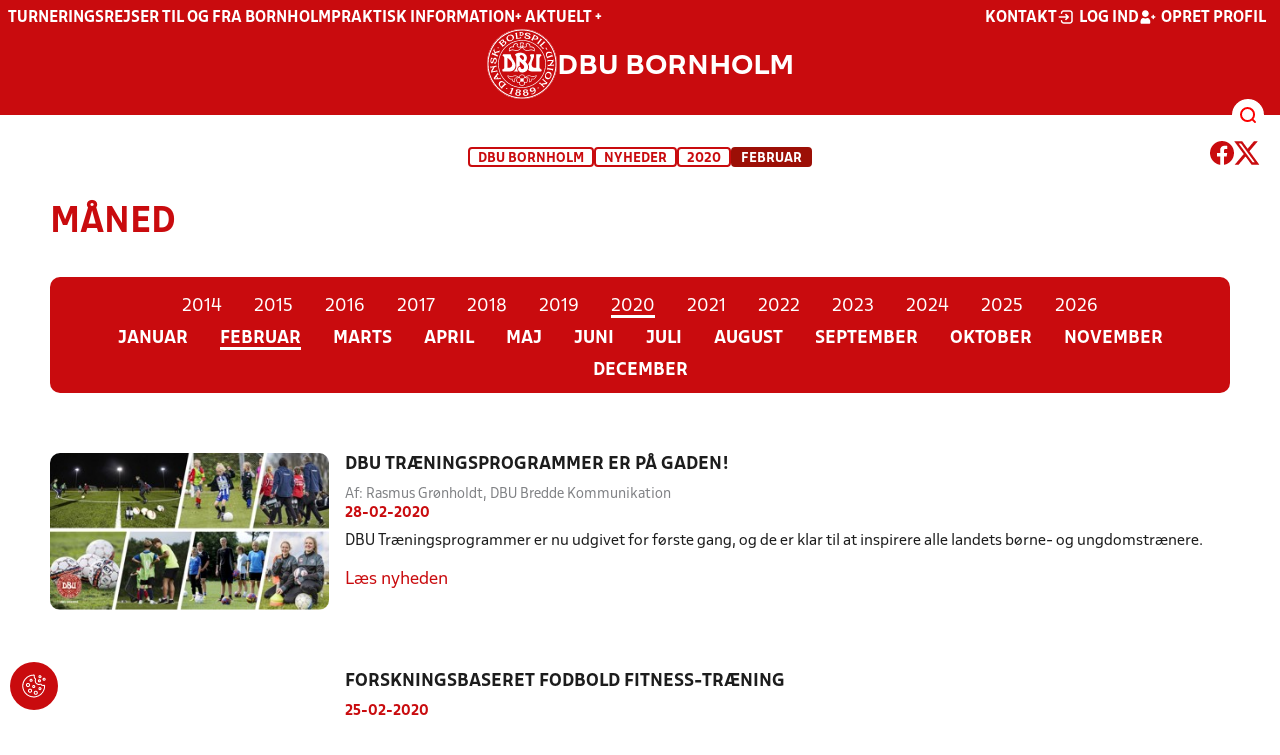

--- FILE ---
content_type: text/html; charset=utf-8
request_url: https://www.dbubornholm.dk/nyheder/2020/februar/
body_size: 11166
content:

<!DOCTYPE html>
<html class="no-js stylemode_new  " lang="da">
<head prefix="og: http://ogp.me/ns# fb: http://ogp.me/ns/fb#">
    <script type="text/javascript" src="https://cdnjs.cloudflare.com/ajax/libs/jquery/3.7.1/jquery.min.js"></script>
        <!-- Google Tag Manager -->
        <script type="text/javascript" defer>

            (function (w, d, s, l, i) {

                w[l] = w[l] || []; w[l].push({

                    'gtm.start':

                        new Date().getTime(), event: 'gtm.js'

                }); var f = d.getElementsByTagName(s)[0],

                    j = d.createElement(s), dl = l != 'dataLayer' ? '&l=' + l : ''; j.async = true; j.src =

                        'https://www.googletagmanager.com/gtm.js?id=' + i + dl; f.parentNode.insertBefore(j, f);

            })(window, document, 'script', 'dataLayer', 'GTM-5JP25J7');
        </script>
        <!-- End Google Tag Manager -->



<!-- Tealium -->
<script type="text/javascript">
    var utag_data = {
    }
</script>
<!-- Loading script asynchronously -->
<script type="text/javascript">
    (function (a, b, c, d) {
        a = 'https://tags.tiqcdn.com/utag/jysk-fynske-medier/test-performance/prod/utag.js';
        b = document; c = 'script'; d = b.createElement(c); d.src = a; d.type = 'text/java' + c; d.async = true;
        a = b.getElementsByTagName(c)[0]; a.parentNode.insertBefore(d, a);
    })();
</script>
<!-- Tealium end -->

<script type="text/javascript" src="/scripts/cookieconsent.js"></script>


<!-- Prebid start -->
<script>
    window.Quickwrap = window.Quickwrap || {};
    window.Quickwrap.cmd = window.Quickwrap.cmd || [];
</script>
<script type="text/javascript" referrerpolicy="no-referrer-when-downgrade" async src="https://Rethtp4HMiyisvG7o.ay.delivery/manager/Rethtp4HMiyisvG7o"></script>
<!-- Prebid end -->
<script>window.googletag = window.googletag || { cmd: [] };</script>
<script>


    var adGender = "";
    var adDivAge = "";
    if (adGender != null && adGender != "") {
        googletag.cmd.push(function () {
            googletag.pubads().setTargeting('dbuborn_gender', adGender);
            googletag.pubads().setTargeting('dbuborn_age', adDivAge);
        });
    }

</script>
<script async="async" src="https://macro.adnami.io/macro/hosts/adsm.macro.dbubornholm.dk.js"></script>
    <meta charset="utf-8">
    <meta charset="UTF-8">
    <meta http-equiv="X-UA-Compatible" content="IE=edge,chrome=1">
    <meta name="viewport" content="width=device-width, initial-scale=1, shrink-to-fit=no">
    <title>februar</title>
    <meta name='referrer' content='unsafe-url' />

    <link rel="canonical" href="https://www.dbubornholm.dk/nyheder/2020/februar/" />
    <meta property="fb:app_id" content="176050015844229" />
    <meta name="date" content="2020-02-02" scheme="YYYY-MM-DD">
    <meta name="created" content="2020-02-02" />
    <meta name='copyright' content='DBU'>
    <meta name='language' content='DA'>
    <meta name='owner' content='DBU'>
    <meta property="og:locale" content="da_DK" />
    <meta name="author" content="DBU">
    <meta property="og:site_name" content="DBU" />

        <meta property="og:title" content="februar" />
    <meta name='url' content='https://www.dbubornholm.dk/nyheder/2020/februar/'>
    <meta property="og:url" content="https://www.dbubornholm.dk/nyheder/2020/februar/" />
    <meta name="twitter:url" content="https://www.dbubornholm.dk/nyheder/2020/februar/" />
    <meta property="og:type" content="website" />
    <meta name='HandheldFriendly' content='True'>
    <meta name='MobileOptimized' content='320'>
            <meta property="og:image" content="https://www.dbubornholm.dk/Content/Gfx/dbu-some-default.png" />
            <meta itemprop="image" content="https://www.dbubornholm.dk/Content/Gfx/dbu-some-default.png" />
            <meta name="twitter:image" content="https://www.dbubornholm.dk/Content/Gfx/dbu-some-default.png" />
    <meta name="twitter:card" content="summary" />
    <meta name="twitter:title" content="februar" />
            <meta name="description" content="" />
        <meta name="robots" content="index, follow" />

    <link rel="apple-touch-icon" sizes="144x144" href="/Content/favicon/apple-touch-icon.png">
    <link rel="icon" type="image/png" sizes="32x32" href="/Content/favicon/favicon-32x32.png">
    <link rel="icon" type="image/png" sizes="16x16" href="/Content/favicon/favicon-16x16.png">
    <link rel="mask-icon" color="#cd151d" href="/Content/favicon/safari-pinned-tab.svg">
    <link rel="shortcut icon" href="/Content/favicon/favicon.ico">
    <meta name="msapplication-TileColor" content="#ffffff">
    <meta name="msapplication-config" content="~/Content/favicon/browserconfig.xml">
    <meta name="theme-color" content="#cd151d">
    <meta name="viewport" content="initial-scale=1.0, width=device-width">
 
    <script>
        window.lazySizesConfig = window.lazySizesConfig || {};
        lazySizesConfig.expFactor = 2;
        lazySizesConfig.loadMode = 2;
    </script>
    <style>
        img[data-sizes="auto"] {
            display: block;
            width: 100%;
        }
    </style>
    <style>
    .rteModule br{
       content: unset!important;
        display: unset!important;
    }
    
    main{
    z-index:1!important;
    }
    .main-footer{
    z-index:0!important;
    }
    
    </style>
    <link href="/css/layoutNew.min.css?d=1" rel="stylesheet">






</head>
<body data-pageid="46043" data-main-nav="closed"  class="    union_7">


    <!-- Google Tag Manager (noscript) -->
    <noscript>
        <iframe src="https://www.googletagmanager.com/ns.html?id=GTM-5JP25J7"
                height="0" width="0" style="display:none;visibility:hidden"></iframe>
    </noscript>
    <!-- End Google Tag Manager (noscript) -->
<div id="top"></div>
    
    <div class="navigation-mobile-wrap" data-id="46043"></div>
    <a class="nav__toggle" title="Åben / luk menu">
        <img src="/Content/Gfx/icons-v2/icon_mobilnavtoggle.svg" />
        <div class="burger--container hide-on-mobile" data-main-nav="closed"></div>
    </a>
    <div class="long-read-nav-toggle" onclick="ToggleMainNav()">
        <svg version="1.1" xmlns="http://www.w3.org/2000/svg" fill="#fff" xmlns:xlink="http://www.w3.org/1999/xlink" x="0px" y="0px" viewBox="0 0 1000 1000" enable-background="new 0 0 1000 1000" xml:space="preserve">
        <g><g transform="translate(0.000000,511.000000) scale(0.100000,-0.100000)"><path d="M643.7,4274.9c-231-11.3-301.4-25.4-366.2-73.3c-149.3-109.9-177.5-208.5-177.5-648c0-366.3,5.6-405.7,64.8-490.2c33.8-50.7,98.6-121.1,140.9-152.1l78.9-59.2h4617.6h4617.6l76,59.2c183.1,135.2,194.4,169,194.4,659.2c0,495.8-16.9,546.6-205.7,656.4c-87.4,50.7-270.5,53.5-4420.4,56.3C2880.7,4286.1,801.5,4283.3,643.7,4274.9z" /><path d="M401.5,795.5C257.8,744.8,162,651.8,125.4,530.7c-16.9-59.2-25.4-264.8-19.7-487.4c8.4-428.2,31-487.4,222.6-600.1c95.8-56.3,146.5-56.3,4673.9-56.3s4578.1,0,4673.9,56.3c200,118.3,214.1,163.4,214.1,662.1c0,512.8-14.1,555-239.5,670.5l-124,62H5016.2C1272,834.9,488.8,829.3,401.5,795.5z" /><path d="M398.6-2655.7c-45.1-14.1-112.7-53.5-149.3-90.2c-132.4-124-149.3-191.6-149.3-605.7c0-442.3,28.2-538.1,194.4-648l95.8-64.8h4611.9h4611.9l95.8,64.8c171.9,115.5,197.2,202.9,188.8,673.3c-8.4,450.8-22.5,493-202.9,625.4c-76,59.2-78.9,59.2-4645.7,64.8C2528.5-2633.2,443.7-2641.6,398.6-2655.7z" /></g></g>
        </svg>
    </div>
    <header class="main-header">
        <div class="main-header--container">
            <div class="main-header--top">
                <div class="service-nav hide-on-mobile">
                    <div class="left">
                      
                                <ul>
            <li class=" only-on-mobile search-v2-mobile-li">
                <a href="" target="_parent" title='Gå til søgning' onclick="NavMobileToggleSearch(event);">Søg</a>
                <div class="search-v2-mobile">
                    <span>Hvad vil du søge efter?</span>
                    <a href="/soegeresultat/"><div class="btn">Indhold og nyheder</div></a>
                    <a href="/resultater/"><div class="btn">Stillinger, resultater, klubber og hold</div></a>
                </div>
            </li>
                        <li class="">
                            <a href="/turneringer/rejser-til-og-fra-bornholm/"  title='Gå til "Turneringsrejser til og fra Bornholm"'>Turneringsrejser til og fra Bornholm</a>
                        </li>
                        <li class="">
                            <a href="/om-dbu-bornholm/praktisk-information/" target="_blank"  title='Gå til "Praktisk information"'>Praktisk information</a>
                        </li>
                        <li class="">
                            <a href="/om-dbu-bornholm/plus-aktuelt-plus/"  title='Gå til "&#x2B; Aktuelt &#x2B;"'>&#x2B; Aktuelt &#x2B;</a>
                        </li>
        </ul>

                        </div>
                    <div class="right">
                        <nav class="navigation--service-right">
                            <ul>

                                                <li>
                    <a href="/om-dbu-bornholm/"  title='Gå til "Kontakt"'>Kontakt</a>
                </li>

                                        <li>
                                            <a id="open-login" class="open__modal">
                                                <img src="/Content/Gfx/icons-v2/icon_login.svg" />
                                                <span>Log ind</span>

                                            </a>
                                        </li>
                                        <li>
                                            <a href="/opretprofil">
                                                <img src="/Content/Gfx/icons-v2/icon_user_add.svg" />
                                                Opret profil
                                            </a>
                                        </li>



                            </ul>
                        </nav>
                    </div>

                </div>
                <div class="main-logo">
                    <a href="/" title="Gå til forsiden" class="logo">

                            <img src="/Content/Gfx/dbu_segl.svg" alt='DBU logo Gå til forsiden' title="Gå til forsiden" height="90" />
                            <div class="dbu-logo-text">DBU Bornholm</div>
                    </a>
                </div>
            </div>
            <div class="main-nav-container">
                <div class="main-header--section-bottom" data-id="46043">


                    <div id="search" class="main-search open-search">

                        <img src="/Content/Gfx/icons-v2/icon_search.svg" />

                    </div>
                </div>
            </div>

        </div>
        <div class="search-container" data-state="closed">
            <div class="search-container--inner">

                <div class="search-v2">
                    <span>Hvad vil du søge efter?</span>
                    <a href="/soegeresultat/"><div class="btn">Indhold og nyheder</div></a>
                    <a href="/resultater/"><div class="btn">Stillinger, resultater, klubber og hold</div></a>
                </div>

            </div>
        </div>
    </header>


<main class="main monthPage" data-doctype="monthPage">
    
<div class="container">
    <div class="page--header" data-print="false">
        
    <ul class="breadcrumb">
                <li title="DBU Bornholm"><a href="/">DBU Bornholm</a></li>
                <li title="Nyheder">
                        <a href="/nyheder/">Nyheder</a>

                </li>
                <li title="2020">
                        <a href="/nyheder/2020/">2020</a>

                </li>


        <li title="februar" class="current">februar</li>
    </ul>

        

<div class="share-print-wrap ">
    <a href="https://www.facebook.com/sharer/sharer.php?u=https%3a%2f%2fwww.dbubornholm.dk%2fnyheder%2f2020%2ffebruar%2f" title="Del denne side på Facebook" rel="noopener" target="_blank">
        <img src="/Content/Gfx/icons-v2/icon_facebook_red.svg" />
    </a>
    <a href="https://twitter.com/intent/tweet?text=https%3a%2f%2fwww.dbubornholm.dk%2fnyheder%2f2020%2ffebruar%2f" title="Del denne side på Twitter" rel="noopener" target="_blank">
        <img src="/Content/Gfx/icons-v2/icon_twitter_red.svg" />
    </a>
</div>        
    </div>
    <div class="last-container" data-print="true">

        <h1 class="header">
            M&#xE5;ned
        </h1>

        <div class="news-structure">
            <div class="news-structure--years">
                    <a title="Se nyheder fra 2014" href="/nyheder/2014/" class="news-element "><span>2014</span></a>
                    <a title="Se nyheder fra 2015" href="/nyheder/2015/" class="news-element "><span>2015</span></a>
                    <a title="Se nyheder fra 2016" href="/nyheder/2016/" class="news-element "><span>2016</span></a>
                    <a title="Se nyheder fra 2017" href="/nyheder/2017/" class="news-element "><span>2017</span></a>
                    <a title="Se nyheder fra 2018" href="/nyheder/2018/" class="news-element "><span>2018</span></a>
                    <a title="Se nyheder fra 2019" href="/nyheder/2019/" class="news-element "><span>2019</span></a>
                    <a title="Se nyheder fra 2020" href="/nyheder/2020/" class="news-element current"><span>2020</span></a>
                    <a title="Se nyheder fra 2021" href="/nyheder/2021/" class="news-element "><span>2021</span></a>
                    <a title="Se nyheder fra 2022" href="/nyheder/2022/" class="news-element "><span>2022</span></a>
                    <a title="Se nyheder fra 2023" href="/nyheder/2023/" class="news-element "><span>2023</span></a>
                    <a title="Se nyheder fra 2024" href="/nyheder/2024/" class="news-element "><span>2024</span></a>
                    <a title="Se nyheder fra 2025" href="/nyheder/2025/" class="news-element "><span>2025</span></a>
                    <a title="Se nyheder fra 2026" href="/nyheder/2026/" class="news-element "><span>2026</span></a>
            </div>
            <div class="news-structure--months">
                    <a title="Se nyheder fra januar" href="/nyheder/2020/januar/" class="news-element "><span>januar</span></a>
                    <a title="Se nyheder fra februar" href="/nyheder/2020/februar/" class="news-element current"><span>februar</span></a>
                    <a title="Se nyheder fra marts" href="/nyheder/2020/marts/" class="news-element "><span>marts</span></a>
                    <a title="Se nyheder fra april" href="/nyheder/2020/april/" class="news-element "><span>april</span></a>
                    <a title="Se nyheder fra maj" href="/nyheder/2020/maj/" class="news-element "><span>maj</span></a>
                    <a title="Se nyheder fra juni" href="/nyheder/2020/juni/" class="news-element "><span>juni</span></a>
                    <a title="Se nyheder fra juli" href="/nyheder/2020/juli/" class="news-element "><span>juli</span></a>
                    <a title="Se nyheder fra August" href="/nyheder/2020/august/" class="news-element "><span>August</span></a>
                    <a title="Se nyheder fra September" href="/nyheder/2020/september/" class="news-element "><span>September</span></a>
                    <a title="Se nyheder fra Oktober" href="/nyheder/2020/oktober/" class="news-element "><span>Oktober</span></a>
                    <a title="Se nyheder fra November" href="/nyheder/2020/november/" class="news-element "><span>November</span></a>
                    <a title="Se nyheder fra December" href="/nyheder/2020/december/" class="news-element "><span>December</span></a>
            </div>
        </div>

        <div class="news-list">

    <article class="news-item">
        <a href="/nyheder/2020/februar/dbu-traeningsprogrammer-er-paa-gaden/" title='Læs nyheden "DBU Tr&#xE6;ningsprogrammer er p&#xE5; gaden!"'>
                    <div class="picture-box">
                        <picture>
                            <img data-srcset="/media/15824/web_1920x1080px_dbutraeningsprogram_v2.jpg?rxy=0.5,0.43786982248520712&amp;rmode=crop&amp;width=320&amp;height=180 320w,/media/15824/web_1920x1080px_dbutraeningsprogram_v2.jpg?rxy=0.5,0.43786982248520712&amp;rmode=crop&amp;width=480&amp;height=270 480w,/media/15824/web_1920x1080px_dbutraeningsprogram_v2.jpg?rxy=0.5,0.43786982248520712&amp;rmode=crop&amp;width=640&amp;height=360 640w,/media/15824/web_1920x1080px_dbutraeningsprogram_v2.jpg?rxy=0.5,0.43786982248520712&amp;rmode=crop&amp;width=800&amp;height=450 800w,/media/15824/web_1920x1080px_dbutraeningsprogram_v2.jpg?rxy=0.5,0.43786982248520712&amp;rmode=crop&amp;width=960&amp;height=540 960w"
                                 class="lazyload"
                                 data-sizes="auto"
                                 alt="DBU Tr&#xE6;ningsprogrammer er p&#xE5; gaden!"
                                 title='Læs nyheden "DBU Tr&#xE6;ningsprogrammer er p&#xE5; gaden!"' src="[data-uri]"/>
                        </picture>
                    </div>
        </a>

        <div class="content">
            <h2>DBU Træningsprogrammer er på gaden!</h2>
            <div class="details">
                    <span class="author">Af: Rasmus Gr&#xF8;nholdt, DBU Bredde Kommunikation</span>
                <time datetime="28.02.2020 12.34.04">28-02-2020</time>
            </div>
            <p>DBU Træningsprogrammer er nu udgivet for første gang, og de er klar til at inspirere alle landets børne- og ungdomstrænere.</p>

            <a href="/nyheder/2020/februar/dbu-traeningsprogrammer-er-paa-gaden/" title='Læs nyheden "DBU Tr&#xE6;ningsprogrammer er p&#xE5; gaden!"'>Læs nyheden</a>
        </div>

    </article>
    <article class="news-item">
        <a href="/nyheder/2020/februar/forskningsbaseret-fodbold-fitness-traening/" title='Læs nyheden "Forskningsbaseret Fodbold Fitness-tr&#xE6;ning"'>
        </a>

        <div class="content">
            <h2>Forskningsbaseret Fodbold Fitness-træning</h2>
            <div class="details">
                <time datetime="25.02.2020 12.12.35">25-02-2020</time>
            </div>
            <p>Fodbold Fitness-træneruddannelsen er ikke kun relevant for personer, der allerede står for et Fodbold Fitness-hold. Den er også relevant for dem, der kunne overveje at starte et nyt hold, eller for folk der fx står for et motionsfodboldhold og gerne vil have ny viden til gavn for træningen.</p>

            <a href="/nyheder/2020/februar/forskningsbaseret-fodbold-fitness-traening/" title='Læs nyheden "Forskningsbaseret Fodbold Fitness-tr&#xE6;ning"'>Læs nyheden</a>
        </div>

    </article>
    <article class="news-item">
        <a href="/nyheder/2020/februar/dbu-traeningsprogrammer-rammer-snart-din-indbakke/" title='Læs nyheden "DBU Tr&#xE6;ningsprogrammer rammer snart din indbakke"'>
                    <div class="picture-box">
                        <picture>
                            <img data-srcset="/media/15744/foto-theis-bothmann.jpg?ranchor=center&amp;rmode=crop&amp;width=320&amp;height=180 320w,/media/15744/foto-theis-bothmann.jpg?ranchor=center&amp;rmode=crop&amp;width=480&amp;height=270 480w,/media/15744/foto-theis-bothmann.jpg?ranchor=center&amp;rmode=crop&amp;width=640&amp;height=360 640w,/media/15744/foto-theis-bothmann.jpg?ranchor=center&amp;rmode=crop&amp;width=800&amp;height=450 800w,/media/15744/foto-theis-bothmann.jpg?ranchor=center&amp;rmode=crop&amp;width=960&amp;height=540 960w"
                                 class="lazyload"
                                 data-sizes="auto"
                                 alt="DBU Tr&#xE6;ningsprogrammer rammer snart din indbakke"
                                 title='Læs nyheden "DBU Tr&#xE6;ningsprogrammer rammer snart din indbakke"' src="[data-uri]"/>
                        </picture>
                    </div>
        </a>

        <div class="content">
            <h2>DBU Træningsprogrammer rammer snart din indbakke</h2>
            <div class="details">
                    <span class="author">Af: Rasmus Gr&#xF8;nholdt, DBU Bredde Kommunikation</span>
                <time datetime="20.02.2020 15.27.55">20-02-2020</time>
            </div>
            <p>Allerede næste uge rammer DBU Træningsprogrammer gaden. Læs med og sikr jer, at I også modtager det.</p>

            <a href="/nyheder/2020/februar/dbu-traeningsprogrammer-rammer-snart-din-indbakke/" title='Læs nyheden "DBU Tr&#xE6;ningsprogrammer rammer snart din indbakke"'>Læs nyheden</a>
        </div>

    </article>
    <article class="news-item">
        <a href="/nyheder/2020/februar/44-mio-kr-skal-igen-i-aar-uddeles-fra-foreningspuljen/" title='Læs nyheden "44 MIO. KR. SKAL IGEN I &#xC5;R UDDELES FRA FORENINGSPULJEN"'>
                    <div class="picture-box">
                        <picture>
                            <img data-srcset="/media/13447/halvtredsere.jpg?ranchor=center&amp;rmode=crop&amp;width=320&amp;height=180 320w,/media/13447/halvtredsere.jpg?ranchor=center&amp;rmode=crop&amp;width=480&amp;height=270 480w,/media/13447/halvtredsere.jpg?ranchor=center&amp;rmode=crop&amp;width=640&amp;height=360 640w,/media/13447/halvtredsere.jpg?ranchor=center&amp;rmode=crop&amp;width=800&amp;height=450 800w,/media/13447/halvtredsere.jpg?ranchor=center&amp;rmode=crop&amp;width=960&amp;height=540 960w"
                                 class="lazyload"
                                 data-sizes="auto"
                                 alt="44 MIO. KR. SKAL IGEN I &#xC5;R UDDELES FRA FORENINGSPULJEN"
                                 title='Læs nyheden "44 MIO. KR. SKAL IGEN I &#xC5;R UDDELES FRA FORENINGSPULJEN"' src="[data-uri]"/>
                        </picture>
                    </div>
        </a>

        <div class="content">
            <h2>44 MIO. KR. SKAL IGEN I ÅR UDDELES FRA FORENINGSPULJEN</h2>
            <div class="details">
                    <span class="author">Af: Sarah Hoffmann, DBU Bredde</span>
                <time datetime="20.02.2020 08.02.14">20-02-2020</time>
            </div>
            <p>Skal din klub have del i nogle af de mange midler? Puljen åbner for ansøgninger igen d. 1. marts 2020.</p>

            <a href="/nyheder/2020/februar/44-mio-kr-skal-igen-i-aar-uddeles-fra-foreningspuljen/" title='Læs nyheden "44 MIO. KR. SKAL IGEN I &#xC5;R UDDELES FRA FORENINGSPULJEN"'>Læs nyheden</a>
        </div>

    </article>
    <article class="news-item">
        <a href="/nyheder/2020/februar/fodbolddanmark-vil-sammen-udvikle-boernefodbolden/" title='Læs nyheden "Fodbolddanmark vil sammen udvikle b&#xF8;rnefodbolden"'>
                    <div class="picture-box">
                        <picture>
                            <img data-srcset="/media/15731/img_2278.jpg?ranchor=center&amp;rmode=crop&amp;width=320&amp;height=180 320w,/media/15731/img_2278.jpg?ranchor=center&amp;rmode=crop&amp;width=480&amp;height=270 480w,/media/15731/img_2278.jpg?ranchor=center&amp;rmode=crop&amp;width=640&amp;height=360 640w,/media/15731/img_2278.jpg?ranchor=center&amp;rmode=crop&amp;width=800&amp;height=450 800w,/media/15731/img_2278.jpg?ranchor=center&amp;rmode=crop&amp;width=960&amp;height=540 960w"
                                 class="lazyload"
                                 data-sizes="auto"
                                 alt="Fodbolddanmark vil sammen udvikle b&#xF8;rnefodbolden"
                                 title='Læs nyheden "Fodbolddanmark vil sammen udvikle b&#xF8;rnefodbolden"' src="[data-uri]"/>
                        </picture>
                    </div>
        </a>

        <div class="content">
            <h2>Fodbolddanmark vil sammen udvikle børnefodbolden</h2>
            <div class="details">
                <time datetime="19.02.2020 13.28.48">19-02-2020</time>
            </div>
            <p>I slutningen af januar blev der for første gang afholdt en spillerudviklingskonference med fokus på børnefodbolden. Her blev der talt om nyt børnesyn, ændrede samfundsstrukturer og ikke mindst, hvordan vi i dansk fodbold sikrer os, at barnet sættes i centrum. Vi har samlet både podcasts og reaktioner på dagen herunder.</p>

            <a href="/nyheder/2020/februar/fodbolddanmark-vil-sammen-udvikle-boernefodbolden/" title='Læs nyheden "Fodbolddanmark vil sammen udvikle b&#xF8;rnefodbolden"'>Læs nyheden</a>
        </div>

    </article>
    <article class="news-item">
        <a href="/nyheder/2020/februar/step-by-step-saa-nemt-afholder-i-c-kursus-hjemme-i-klubben/" title='Læs nyheden "Step-by-step: S&#xE5; nemt afholder I C-kursus hjemme i klubben"'>
                    <div class="picture-box">
                        <picture>
                            <img data-srcset="/media/1457/20110131fb-k820.jpg?ranchor=center&amp;rmode=crop&amp;width=320&amp;height=180 320w,/media/1457/20110131fb-k820.jpg?ranchor=center&amp;rmode=crop&amp;width=480&amp;height=270 480w,/media/1457/20110131fb-k820.jpg?ranchor=center&amp;rmode=crop&amp;width=640&amp;height=360 640w,/media/1457/20110131fb-k820.jpg?ranchor=center&amp;rmode=crop&amp;width=800&amp;height=450 800w,/media/1457/20110131fb-k820.jpg?ranchor=center&amp;rmode=crop&amp;width=960&amp;height=540 960w"
                                 class="lazyload"
                                 data-sizes="auto"
                                 alt="Step-by-step: S&#xE5; nemt afholder I C-kursus hjemme i klubben"
                                 title='Læs nyheden "Step-by-step: S&#xE5; nemt afholder I C-kursus hjemme i klubben"' src="[data-uri]"/>
                        </picture>
                    </div>
        </a>

        <div class="content">
            <h2>Step-by-step: Så nemt afholder I C-kursus hjemme i klubben</h2>
            <div class="details">
                    <span class="author">Af: Rasmus Gr&#xF8;nholdt, DBU Bredde Kommunikation</span>
                <time datetime="17.02.2020 12.44.49">17-02-2020</time>
            </div>
            <p>Vil I klæde jeres trænere på hjemme i klubben? Det er måske lettere, end I tror. Læs med her.</p>

            <a href="/nyheder/2020/februar/step-by-step-saa-nemt-afholder-i-c-kursus-hjemme-i-klubben/" title='Læs nyheden "Step-by-step: S&#xE5; nemt afholder I C-kursus hjemme i klubben"'>Læs nyheden</a>
        </div>

    </article>
    <article class="news-item">
        <a href="/nyheder/2020/februar/fire-staerke-kandidater-kaemper-om-en-del-af-noget-stoerre-prisen/" title='Læs nyheden "Fire st&#xE6;rke kandidater k&#xE6;mper om En Del af Noget St&#xF8;rre-prisen"'>
                    <div class="picture-box">
                        <picture>
                            <img data-srcset="/media/15161/edans-billede.jpg?ranchor=center&amp;rmode=crop&amp;width=320&amp;height=180 320w,/media/15161/edans-billede.jpg?ranchor=center&amp;rmode=crop&amp;width=480&amp;height=270 480w,/media/15161/edans-billede.jpg?ranchor=center&amp;rmode=crop&amp;width=640&amp;height=360 640w,/media/15161/edans-billede.jpg?ranchor=center&amp;rmode=crop&amp;width=800&amp;height=450 800w,/media/15161/edans-billede.jpg?ranchor=center&amp;rmode=crop&amp;width=960&amp;height=540 960w"
                                 class="lazyload"
                                 data-sizes="auto"
                                 alt="Fire st&#xE6;rke kandidater k&#xE6;mper om En Del af Noget St&#xF8;rre-prisen"
                                 title='Læs nyheden "Fire st&#xE6;rke kandidater k&#xE6;mper om En Del af Noget St&#xF8;rre-prisen"' src="[data-uri]"/>
                        </picture>
                    </div>
        </a>

        <div class="content">
            <h2>Fire stærke kandidater kæmper om En Del af Noget Større-prisen</h2>
            <div class="details">
                    <span class="author">Af: DBU Kommunikation</span>
                <time datetime="12.02.2020 15.30.56">12-02-2020</time>
            </div>
            <p>Tornby IF, FC Nordsjælland, HIK, Toreby Grænge IF og Nykøbing FC er blandt de klubber, der i 2019 har gjort sig ekstraordinært bemærket udenfor kridtstregerne. De har hver især taget initiativ til eller medvirket i projekter, der er inkluderende og med til at sætte fokus på, at fodbold er for alle.</p>

            <a href="/nyheder/2020/februar/fire-staerke-kandidater-kaemper-om-en-del-af-noget-stoerre-prisen/" title='Læs nyheden "Fire st&#xE6;rke kandidater k&#xE6;mper om En Del af Noget St&#xF8;rre-prisen"'>Læs nyheden</a>
        </div>

    </article>
    <article class="news-item">
        <a href="/nyheder/2020/februar/prisregn-over-dansk-fodbold-i-uge-9/" title='Læs nyheden "Prisregn over dansk fodbold i uge 9"'>
                    <div class="picture-box">
                        <picture>
                            <img data-srcset="/media/9861/aarets-fodboldklub-store-heddinge-boldklub.jpg?ranchor=center&amp;rmode=crop&amp;width=320&amp;height=180 320w,/media/9861/aarets-fodboldklub-store-heddinge-boldklub.jpg?ranchor=center&amp;rmode=crop&amp;width=480&amp;height=270 480w,/media/9861/aarets-fodboldklub-store-heddinge-boldklub.jpg?ranchor=center&amp;rmode=crop&amp;width=640&amp;height=360 640w,/media/9861/aarets-fodboldklub-store-heddinge-boldklub.jpg?ranchor=center&amp;rmode=crop&amp;width=800&amp;height=450 800w,/media/9861/aarets-fodboldklub-store-heddinge-boldklub.jpg?ranchor=center&amp;rmode=crop&amp;width=960&amp;height=540 960w"
                                 class="lazyload"
                                 data-sizes="auto"
                                 alt="Prisregn over dansk fodbold i uge 9"
                                 title='Læs nyheden "Prisregn over dansk fodbold i uge 9"' src="[data-uri]"/>
                        </picture>
                    </div>
        </a>

        <div class="content">
            <h2>Prisregn over dansk fodbold i uge 9</h2>
            <div class="details">
                <time datetime="11.02.2020 15.01.51">11-02-2020</time>
            </div>
            <p>Hvem har scoret det bedste mål i 2019? Spiller du fodbold i årets fodboldklub? Og hvilken træner har styret sit hold til de bedste resultater? Det får vi svar på i uge 9, hvor vi hylder de personer, der har gjort en forskel for fodbold-Danmark i året der gik. Se listen over en række af de nominerede her.</p>

            <a href="/nyheder/2020/februar/prisregn-over-dansk-fodbold-i-uge-9/" title='Læs nyheden "Prisregn over dansk fodbold i uge 9"'>Læs nyheden</a>
        </div>

    </article>
    <article class="news-item">
        <a href="/nyheder/2020/februar/fodboldklubber-derfor-har-vi-tilmeldt-os-dbu-s-efodbold-turnering/" title='Læs nyheden "Fodboldklubber: Derfor har vi tilmeldt os DBU&#x27;s eFodbold-turnering"'>
                    <div class="picture-box">
                        <picture>
                            <img data-srcset="/media/14958/img_8115.jpg?ranchor=center&amp;rmode=crop&amp;width=320&amp;height=180 320w,/media/14958/img_8115.jpg?ranchor=center&amp;rmode=crop&amp;width=480&amp;height=270 480w,/media/14958/img_8115.jpg?ranchor=center&amp;rmode=crop&amp;width=640&amp;height=360 640w,/media/14958/img_8115.jpg?ranchor=center&amp;rmode=crop&amp;width=800&amp;height=450 800w,/media/14958/img_8115.jpg?ranchor=center&amp;rmode=crop&amp;width=960&amp;height=540 960w"
                                 class="lazyload"
                                 data-sizes="auto"
                                 alt="Fodboldklubber: Derfor har vi tilmeldt os DBU&#x27;s eFodbold-turnering"
                                 title='Læs nyheden "Fodboldklubber: Derfor har vi tilmeldt os DBU&#x27;s eFodbold-turnering"' src="[data-uri]"/>
                        </picture>
                    </div>
        </a>

        <div class="content">
            <h2>Fodboldklubber: Derfor har vi tilmeldt os DBU's eFodbold-turnering</h2>
            <div class="details">
                    <span class="author">Af: Jacob Skov, DBU Bredde</span>
                <time datetime="06.02.2020 12.03.54">06-02-2020</time>
            </div>
            <p>Tilmeldingen til verdenspremieren på den officielle DBU eFodbold-turnering for breddeklubber er åben, og der tikker i øjeblikket tilmeldinger ind fra klubber landet over. Men, hvorfor tilvælger klubberne egentligt eFodbolden?</p>

            <a href="/nyheder/2020/februar/fodboldklubber-derfor-har-vi-tilmeldt-os-dbu-s-efodbold-turnering/" title='Læs nyheden "Fodboldklubber: Derfor har vi tilmeldt os DBU&#x27;s eFodbold-turnering"'>Læs nyheden</a>
        </div>

    </article>
    <article class="news-item">
        <a href="/nyheder/2020/februar/dansk-fodbold-saetter-tal-paa-mangfoldigheden/" title='Læs nyheden "Dansk fodbold s&#xE6;tter tal p&#xE5; mangfoldigheden"'>
                    <div class="picture-box">
                        <picture>
                            <img data-srcset="/media/14898/diversitet.jpg?rxy=0.5,0.55882352941176472&amp;rmode=crop&amp;width=320&amp;height=180 320w,/media/14898/diversitet.jpg?rxy=0.5,0.55882352941176472&amp;rmode=crop&amp;width=480&amp;height=270 480w,/media/14898/diversitet.jpg?rxy=0.5,0.55882352941176472&amp;rmode=crop&amp;width=640&amp;height=360 640w,/media/14898/diversitet.jpg?rxy=0.5,0.55882352941176472&amp;rmode=crop&amp;width=800&amp;height=450 800w,/media/14898/diversitet.jpg?rxy=0.5,0.55882352941176472&amp;rmode=crop&amp;width=960&amp;height=540 960w"
                                 class="lazyload"
                                 data-sizes="auto"
                                 alt="Dansk fodbold s&#xE6;tter tal p&#xE5; mangfoldigheden"
                                 title='Læs nyheden "Dansk fodbold s&#xE6;tter tal p&#xE5; mangfoldigheden"' src="[data-uri]"/>
                        </picture>
                    </div>
        </a>

        <div class="content">
            <h2>Dansk fodbold sætter tal på mangfoldigheden</h2>
            <div class="details">
                    <span class="author">Af: DBU Kommunikation</span>
                <time datetime="02.02.2020 06.52.56">02-02-2020</time>
            </div>
            <p>For første gang nogensinde er der sat tal på mangfoldigheden i en dansk idrætsgren. Mere end 8.000 aktive i dansk fodbold har svaret på spørgsmål i en rekordstor undersøgelse om alt fra klubliv til køn, etnicitet og seksualitet. Resultaterne er nu klar.</p>

            <a href="/nyheder/2020/februar/dansk-fodbold-saetter-tal-paa-mangfoldigheden/" title='Læs nyheden "Dansk fodbold s&#xE6;tter tal p&#xE5; mangfoldigheden"'>Læs nyheden</a>
        </div>

    </article>

        </div>


    </div>
</div>





</main>


    <footer class="main-footer">



        <div class="main-footer--content">

            <nav class="main--footer--some">
                <div class="footer-some-logo">
                        <img src="/Content/Gfx/dbu_segl.svg" alt='DBU logo Gå til forsiden' title="Gå til forsiden" height="90" />
                        <div class="footer-logo-text">DBU Bornholm</div>
                </div>
                <div class="main-footer--social icon-circles">

                        <a href="https://www.facebook.com/DBU-Bornholm-152422811485571" target="_blank" rel="noopener">
            <img class="" src="/Content/Gfx/icons-v2/icon_facebook.svg" />
    </a>
    <a href="https://www.instagram.com/dbubornholm/" target="_blank" rel="noopener">
            <img class="" src="/Content/Gfx/icons-v2/icon_instagram.svg" />
    </a>

                </div>
            </nav>

            <nav class="main--footer--navigation">
                <ul>

                                    <li>
                    <a href="/om-dbu-bornholm/" target=""  title='Gå til "Om DBU Bornholm"'>Om DBU Bornholm</a>
                </li>
                <li>
                    <a href="/turneringer/" target=""  title='Gå til "Turneringer, st&#xE6;vner og aktiviteter"'>Turneringer, st&#xE6;vner og aktiviteter</a>
                </li>
                <li>
                    <a href="/dommere/" target=""  title='Gå til "Dommere"'>Dommere</a>
                </li>
                <li>
                    <a href="/klubservice/" target=""  title='Gå til "Klubservice"'>Klubservice</a>
                </li>
                <li>
                    <a href="/om-dbu-bornholm/den-gode-historie/" target=""  title='Gå til "Sponsorer"'>Sponsorer</a>
                </li>
                <li>
                    <a href="https://www.dbubornholm.dk/om-dbu-bornholm/privatlivspolitik/" target=""  title='Gå til "Privatlivspolitik"'>Privatlivspolitik</a>
                </li>
                <li>
                    <a href="/system/cookies/" target=""  title='Gå til "Cookiespolitik"'>Cookiespolitik</a>
                </li>
                <li>
                    <a href="https://www.dbubornholm.dk/dbu-bredde/" target=""  title='Gå til "DBU Bredde"'>DBU Bredde</a>
                </li>

                </ul>
            </nav>
            <div class="main-footer--address">
                <p><strong>DBU Bornholm&nbsp;</strong><br>Torneværksvej 1&nbsp;<br>3700 Rønne&nbsp;<br>Telefon: 5695 7007&nbsp;<br>CVR: 23 49 16 13&nbsp;<br><a id="sidefod_0_MailLink" href="mailto:info@dbubornholm.dk">info@dbubornholm.dk</a></p>
<p>Kontoret er åbent:<br>Mandag-fredag kl.10:00-14:00</p>
<p>Telefonen er åben:<br>Mandag-fredag kl.10:00-15:00<br>Tlf. 56957007</p>
            </div>

            <nav class="main--footer--navigation site-siblings">

                        <ul class="">
                <li><a href="https://www.dbu.dk/" title="Gå til DBU">DBU</a></li>
                <li><a href="/" title="Gå til DBU Bornholm">DBU Bornholm</a></li>
                <li><a href="https://www.dbufyn.dk/" title="Gå til DBU Fyn">DBU Fyn</a></li>
                <li><a href="https://www.dbujylland.dk/" title="Gå til DBU Jylland">DBU Jylland</a></li>
                <li><a href="https://www.dbukoebenhavn.dk/" title="Gå til DBU K&#xF8;benhavn">DBU K&#xF8;benhavn</a></li>
                <li><a href="https://www.dbulolland-falster.dk/" title="Gå til DBU Lolland-Falster">DBU Lolland-Falster</a></li>
                <li><a href="https://www.dbusjaelland.dk/" title="Gå til DBU Sj&#xE6;lland">DBU Sj&#xE6;lland</a></li>
                <li><a href="https://futsal.dbu.dk/" title="Gå til Futsal">Futsal</a></li>
        </ul>

            </nav>



        </div>
        <div class="footer-bottom">
            <a href="https://www.dbu.dk/om-dbu/privatlivspolitik/">
                Persondata- og privatlivs-politik
            </a>
        </div>
    </footer>

<section class="login-modal">
    <header>
        <h3>Log ind</h3>
        <div class="close-modal"><div></div></div>
    </header>



        <div class="modal-wrap">

        <form id="loginForm" method="post" onsubmit="event.preventDefault(); PerformLoginPost();">
            

            <label for="loginUsername">Brugernavn</label>
            <input id="loginUsername" type="text" name="username" autocomplete="username" required />

            <label for="loginPassword">Adgangskode</label>
            <div class="login-wrap">
                <input id="loginPassword" type="password" name="password"
                       
                       autocomplete="current-password" required />
                <div class="login-eye" onclick="TogglePassword()">
                    <img src="/Content/Gfx/icons-v2/icon_eye.png" alt="Vis adgangskode" />
                </div>
            </div>

            <div class="checkbox-container">
                <input id="rememberUser" type="checkbox" name="rememberUser"
                        />
                <label for="rememberUser">Husk mig til næste gang</label>
            </div>

            <div id="errorlbl" class="error-message"></div>

            <button id="loginButton" class="btn btn--red btn--center" type="submit">
                <span>Log ind</span>
            </button>

            <a href="#" class="toggle-forgotton-password">Glemt adgangskode?</a>
            <a href="/opretprofil">Opret ny profil</a>
        <input name="__RequestVerificationToken" type="hidden" value="CfDJ8BLofrCaVdNIh-5DmJ-k9SQJNI0gQyWaBMqst_g3SsjFJMqluWkHmNrgw7Q3qU7Qh_UvKki9MLzgUWyhhIbjpL_sqkp_A5CdUQb809IrKROgcpPxdKEj0aoL3whZPTO96ip5AIeDLao4DMT6gD4cr6I" /></form>

            <form action="/" method="post" id="forgotPasswordForm">
                <h4 class="text-center">Indtast din e-mail, så sender vi dig en mail hvorfra du kan nulstille din kode.</h4>
                <label for="forgottenUsername">E-Mail</label>
                <input id="forgottenUsername" type="text" name="forgottenUsername" value="" />

                <div id="errorlblRestorePassword"></div>
                <button id="forgottenUsernameButton" class="btn btn--red btn--center" type="button" onclick="RestoreForgottonLogin()"><span>Nulstil adgangskode</span></button>

                <a href="#" class="toggle-forgotton-password change">Fortryd</a>
            </form>
        </div>

    </section>
    <div data-state="closed" class="curtain"></div>





    <script src="/scripts/bundled.min.js?d=1"></script><script src="https://apis.google.com/js/api.js?d=1"></script>


    <script src="https://unpkg.com/@popperjs/core@2"></script>
    <script src="https://unpkg.com/tippy.js@6"></script>


    

<script async defer src="https://www.google.com/recaptcha/api.js"></script>

    <div class="cookie-consent-btn" onclick="javascript: Didomi.preferences.show('vendors');" title="Ændr cookie-indstilliger">
        <img src="/Content/Gfx/icons-v2/icon_cookie.svg" />
    </div>
</body>
</html>
